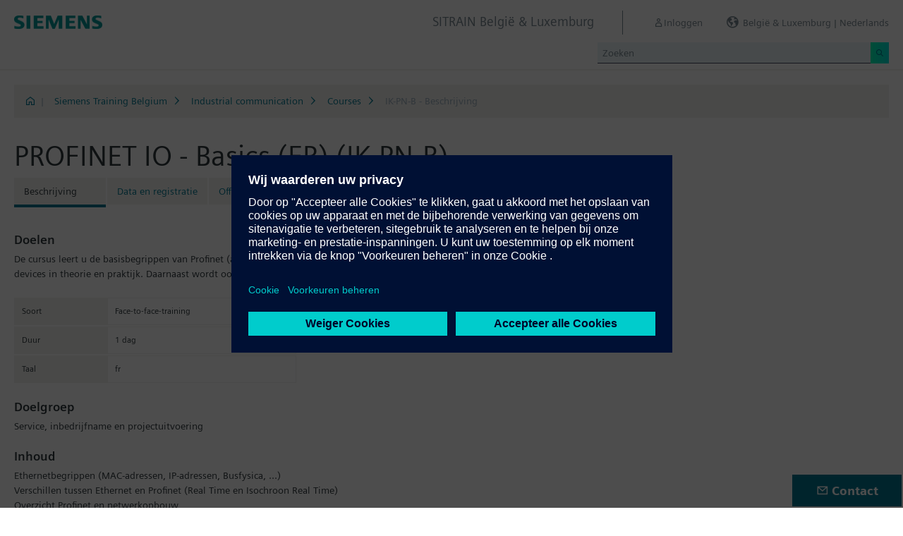

--- FILE ---
content_type: text/html;charset=UTF-8
request_url: https://www.sitrain-learning.siemens.com/BE/nl/rw21820/PROFINET-IO-Basics-FR
body_size: 5018
content:

<!DOCTYPE html>
<html lang="nl_NL">

<head>
<!-- START Newton htmlHeader.ftl -->
<meta charset="utf-8">
<meta name="viewport" content="width=device-width, initial-scale=1, shrink-to-fit=no">
<meta http-equiv="x-ua-compatible" content="ie=edge">
<meta http-equiv="Content-Type" content="text/html; charset=utf-8"/>
<meta name="author" content="" />
<meta name="robots" content="all" />
	<meta  name="DC.Title" content="PROFINET IO - Basics (FR)" />
	<meta  name="DC.Subject" content="PROFINET IO - Basics (FR)" />
	<meta  name="keywords" content="dynamicContentNewton"/>
<meta  name="DC.Language" content="nl" />
<meta  name="Template" content="productPage" />
<title>PROFINET IO - Basics (FR) (IK-PN-B) - SITRAIN België &amp; Luxemburg, Siemens Training</title>
<meta  http-equiv="imagetoolbar" content="no" />
<meta  name="copyright" content="Copyright Siemens AG - all rights reserved" />
	<link  rel="canonical" href="https://www.sitrain-learning.siemens.com/BE/nl/rw21820/PROFINET-IO-Basics-FR" />

<link  rel="stylesheet" type="text/css" href="/.resources/magnolia-lcg-theme/css/newton/datatables.min.css" media="screen, projection, print" />
<link  rel="stylesheet" type="text/css" href="/.resources/magnolia-lcg-theme/css/newton/bootstrap-datepicker3.standalone.min.css" media="screen, projection, print" />
<link  rel="stylesheet" type="text/css" href="/.resources/magnolia-lcg-theme/css/newton/select2.min.css" media="screen, projection, print" />
<link  rel="stylesheet" type="text/css" href="/.resources/magnolia-lcg-theme/css/newton/softdecc.css" media="screen, projection, print" />

<script src="/.resources/magnolia-lcg-theme/js/newton/jquery-3.6.0.min.js"></script>
<script src="/.resources/magnolia-lcg-theme/js/newton/bootstrap.bundle.min.js"></script>
<script src="/.resources/magnolia-lcg-theme/js/newton/datatables.min.js"></script>
<script src="/.resources/magnolia-lcg-theme/js/newton/bootstrap-autocomplete.min.js"></script>
<script src="/.resources/magnolia-lcg-theme/js/newton/bootstrap-datepicker.min.js"></script>
<script src="/.resources/magnolia-lcg-theme/js/newton/select2.full.min.js"></script>
<script src="/.resources/magnolia-lcg-theme/js/newton/softdecc.js"></script>

<!-- END Newton htmlHeader.ftl --></head>


<body>
	<div id="sdGeneralDataContainer" class="d-none"
		data-webportal='BE-PL'
		data-mainportalkey='PLG'
		data-current='/BE/nl/product/chapter/QADSRC9/course/75AAWHA/description.do?hash=dea57ab24817738d72bfc6b83ef7f142'
		data-current2='/BE/nl/product/chapter/QADSRC9/course/75AAWHA/description.do?hash=dea57ab24817738d72bfc6b83ef7f142'
		data-rwk='21820'
		data-tab=''
		data-lang='nl'
		data-show-toast='/PLG/ajax/getJson.do?url=/BE-PL/nl/ajax/showToast.do&hash=6255ccf71ecb99f443e6539fd6cd8d58'
		data-ctx-language='nl'
			data-breadcrumb='Home/Siemens Training Belgium/Industrial communication/Courses/IK-PN-B - Description'
			data-template='productPage'
				data-login='logged_out'
				data-ucountry=''
			data-ctitle='PROFINET IO - Basics (FR)'
			data-cnumber='BE_F-PN-B'
			data-csegment='FCC'
			data-catname='PL-SIBE'
			data-catnamedetail='Siemens Training Belgium'
			data-searchterm=''
			data-resultcount=''
			data-facetlang='[]'
			data-facetcountry='[]'
			data-facettimefrom=''
			data-facettimeto=''
			data-facettheme='[]'
	></div>

<!-- START Newton branding.ftl -->

	<div class="fixed-top sd-search-inactive" id="sd-header">
		<div class="container-fluid sd-content-container">
			<div id="sd-header-left-div">
				<div id="sd-header-logo"><img src="/_images/newton/siemens-logo-newton.png" /></div>
			</div>
			<div id="sd-header-right-div">
				<div id="sd-header-applicationname" class="sd-header-right d-none d-md-inline-block">
					<h5>SITRAIN België &amp; Luxemburg</h5>
				</div>
				<div id="sd-header-menu" class="sd-header-right">
					<a id="sd-search-icon" class="sd-mr-30" href="#">
						<span class="sd-icon-Search"></span><span class="d-none d-lg-inline">Zoeken</span>
					</a>
						<a id="sd-login-button" class="d-inline-block sd-mr-30" href="#" data-login-action="">
							<span class="sd-icon-User"></span><span class="d-none d-lg-inline">Inloggen</span>
						</a>
					<a id="sd-language-region-button" class="d-inline-block" href="#">
						<span class="icon-globe"></span><span class="d-none d-lg-inline">België &amp; Luxemburg | Nederlands</span>
					</a>
				</div>
			</div>
			<div id="sd-header-search" class="row no-gutters ">
				<div class="col-12 col-md-6 offset-md-6 col-lg-4 offset-lg-8">
					<form method="post"
							action='/BE/nl/search/quickSearchText/index.do'
							class="search-loading"
							id="search">
						<div id="sd-header-search-input-wrapper" class="input-group input-group-sm">
							<input type="text" class="form-control sd-site-search-input sd-autocomplete-input" name="query" placeholder="Zoeken"
									data-autocomplete-url="/PLG/ajax/getJson.do?url=/searchAutocomplete"
									data-portal-key="BE-PL"
									autocomplete="off" />
							<div class="input-group-append sd-append-icon">
								<button class="btn btn-secondary" type="submit"><span class="sd-icon-Search"></span></button>
							</div>
						</div>
					</form>
				</div>
			</div>

		</div>
	</div>
	<div id="sd-header-spacer" class=""></div>


	<!-- Companion DASHBOARD -->
	<div id="sd-companion-dashboard" class="sd-companion-div sd-companion-close">
		<div class="container-fluid sd-content-container">
			<div class="row no-gutters">
				<div class="col-0 col-md-6 sd-companion-background sd-companion-close"></div>
				<div class="col-12 col-md-6 sd-companion-content">
					<div class="sd-companion-header">
						<button class="close sd-companion-close" type="button" aria-label="Close">
							<span class="icon-close sd-companion-close"></span>
						</button>
					</div>
					<div class="sd-companion-body">
						<h3 class="mt-0 mb-4">Mijn Dashboard</h3>

						<div class="row">
							<div class="sd-dashboard-section col-12 col-lg-6">
								<hr class="my-1"/>
								<div class="d-flex flex-row">
									<div><div class="sd-dashboard-icon sd-dashboard-icon-mydata"><span class="sd-icon-User"></span></div></div>
									<div class="ml-3 flex-grow-1">
										<h3>Mijn Profiel</h3>
										<ul class="list-unstyled">
											<li><a  href="/BE/nl/userManagement/showUserData.do?hash=216b9f6b873987c26c09d0604ceadb6b" class="link-arrow-right">Mijn gegevens</a></li>
										</ul>
									</div>
								</div>
							</div>
							<div class="sd-dashboard-section col-12 col-lg-6">
								<hr class="my-1"/>
								<div class="d-flex flex-row">
									<div><div class="sd-dashboard-icon sd-dashboard-icon-mytraining"><span class="icon-rating"></span></div></div>
									<div class="ml-3 flex-grow-1">
										<h3>MyTraining</h3>
										<ul class="list-unstyled">
											<li><!-- START Newton myLearningLink.ftl -->
<a href="/BE/nl/MyTraining?hash=904cee3f173154652053425bf67e3550"
		class="link-arrow-right text-nowrap">My Learning</a>
<!-- END Newton myLearningLink.ftl --></li>
											<li><a href="/BE/nl/userManagement/newsletter/show.do?hash=7db8d1738d04227d7f7cb56762645e4e" class="link-arrow-right">Nieuwsbrief</a></li>
											<li><a href="/BE/nl/approval/responsible/current/list.do?hash=7420922d084b245c6c6f57be9444c608" class="link-arrow-right">Mijn goedkeuringen</a></li>
										</ul>
									</div>
								</div>
							</div>
							<div class="col-12 col-md-6 offset-md-6 col-lg-4 offset-lg-8 mt-4">
									<a class="btn btn-primary text-decoration-none float-right col-12 col-md-12 col-lg-9" 
										href="/oidcRedirect/?logout=https%3A%2F%2Fwww.sitrain-learning.siemens.com/oidc/endpoint/logout_response.do">Uitloggen</a>
							</div>
						</div>

					</div>
				</div>
			</div>
		</div>
	</div>

	<!-- Companion LANGAGE/REGION -->
	<div id="sd-companion-language-region" class="sd-companion-div sd-companion-close">
		<div class="container-fluid sd-content-container">
			<div class="row no-gutters">
				<div class="col-0 col-md-6 sd-companion-background sd-companion-close"></div>
				<div class="col-12 col-md-6 sd-companion-content">
					<div class="sd-companion-header">
						<button class="close sd-companion-close" type="button" aria-label="Close">
							<span class="icon-close sd-companion-close"></span>
						</button>
					</div>
					<div class="sd-companion-body">
						<div id="sd-companion-language-region-body"></div>
						<div class="row mt-4">
							<div class="col-12 col-md-6 offset-md-6 col-lg-4 offset-lg-8 mt-5 mb-3">
								<button type="button" class="sd-companion-close btn btn-secondary w-100 d-flex">Sluit</button>
							</div>
						</div>
					</div>
				</div>
			</div>
		</div>
	</div>

	<div id="contact4Modal" class="d-none"><div class="main-block clearfix">
	<h4>Contact</h4>
	<p>For all your questions for product learning you can contact our Customer Care Centre</p>
	<p>Tel +32 2 536 2700</p>
	<p>MAIL : <a href="mailto:sitrain.be@siemens.com" class="email">sitrain.be@siemens.com</a></p>
	<p></p>
</div></div>

<!-- END Newton branding.ftl -->
<!-- START Newton breadcrumb.ftl -->


	<div class="sd-content-cluster sd-content-cluster-white pb-0">
		<div class="container-fluid sd-content-container">
			<div class="sd-breadcrumb">
				<div>
					<a href="/BE/nl/index"><span class="sd-icon-Home"></span></a>
					<span class="pl-1">|</span>
				</div>
				<ol>
						    		<li><a href="/BE/nl/rw96684/Siemens-Training-Belgium" class="sd-bc-link">Siemens Training Belgium</a></li>
						    		<li><a href="/BE/nl/rw67835/Industriële-communicatie" class="sd-bc-link">Industrial communication</a></li>
						    		<li><a href="/BE/nl/rw37238/Cursussen" class="sd-bc-link">Courses</a></li>
									<li class="active">IK-PN-B - Beschrijving</li>
			    </ol>
			</div>
		</div>
	</div>

<!-- END Newton breadcrumb.ftl -->
<!-- START Newton mainArea.ftl -->

 	<!-- START Newton mainArea:left-content -->
			<!-- START Newton columnLayoutOne.ftl -->

<!-- START Newton contentClusterColorClassInclude.ftl -->
<!-- END Newton contentClusterColorClassInclude.ftl -->	<div class="sd-content-cluster sd-content-cluster-white">
	    <div class="container-fluid sd-content-container">
	        <!-- NEWTON mainColumnParagraphsColumn1 in Newton columnLayoutOne.ftl -->
<!-- START columnLayout.ftl -->

<!-- START Newton courseDescription.ftl -->

<h1 >PROFINET IO - Basics (FR) (IK-PN-B)</h1>

<!-- START Newton productTab.ftl -->



<ul class="sd-tab-nav row no-gutters mb-3">
		<li class=" active">
				<span>Beschrijving</span>
		</li>
		<li class=" ">
					<a class="sd-tab-link"href='/BE/nl/rw21820d/PROFINET-IO-Basics-FR_Data_en_registratie'>Data en registratie</a>
		</li>
		<li class=" ">
					<a class="sd-tab-link" href='/BE/nl/rw21820o/PROFINET-IO-Basics-FR_Offerte'>Offerte</a>
		</li>
		<li class=" ">
					<a class="sd-tab-link" href='/BE/nl/rw21820l/PROFINET-IO-Basics-FR_Leerpad'>Leerpad</a>
		</li>
</ul>
<!-- END Newton productTab.ftl -->
<!-- START Newton seminarDescription.ftl -->


	<script src="/.resources/magnolia-lcg-theme/js/newton/documentsChecker.js"
	id="sd-download-documents-js-data" 
	data-sd-download-url="/PLG/ajax/getAjax.do?url=/BE-PL/nl/documents/ajax/list.do"
	data-sd-querystring="tcmid=75AAWHA&courseType=course"
	></script>

<div class="row">

		<div class="col-12 col-lg-8">
	</div>
	
</div>
<div class="row">
	<div class="col-12 col-lg-8">
		
<!-- START Newton descriptionElementBlock.ftl -->
	<div class="sd-courseDescription-element"><h3>Doelen</h3><div><ul class="desc-0"><li class="clear-bullet">De cursus leert u de basisbegrippen van Profinet (adressering - topologie - architectuur) en toont u de configuratie van Profinet IO devices in theorie en praktijk.  Daarnaast wordt ook aandacht besteed aan de integratie van Profibus in Profinet.</li></ul></div></div>
<!-- END Newton descriptionElementBlock.ftl -->

		<div class="row mt-4">
			<div class="col-12 col-md-6">
				<table class="sd-key-value-table w-100 ">
					<tbody>
						<tr>
							<td>Soort</td>
							<td>Face-to-face-training</td>
						</tr>
						<tr>
							<td>Duur</td>
							<td>
1 dag									
							</td>
						</tr>
						<tr>
							<td>Taal</td>
								<td><span title="Frans">fr</span></td>
						</tr>
					</tbody>
				</table>
			</div>
		</div>

<!-- START Newton descriptionElementBlock.ftl -->
	<div class="sd-courseDescription-element"><h3>Doelgroep</h3><div><ul class="desc-0"><li class="clear-bullet">Service, inbedrijfname en projectuitvoering</li></ul></div></div>
<!-- END Newton descriptionElementBlock.ftl -->

<!-- START Newton descriptionElementBlock.ftl -->
	<div class="sd-courseDescription-element"><h3>Inhoud</h3><div><ul class="desc-0"><li class="clear-bullet">Ethernetbegrippen (MAC-adressen, IP-adressen, Busfysica, ...)</li><li class="clear-bullet">Verschillen tussen Ethernet en Profinet (Real Time en Isochroon Real Time)</li><li class="clear-bullet">Overzicht Profinet en netwerkopbouw</li><li class="clear-bullet">Configuratie van Profinet IO in Step7</li><li class="clear-bullet">Integratie van Profibus DP in Profinet IO</li><li class="clear-bullet">Diagnose in de Step7-software</li></ul></div></div>
<!-- END Newton descriptionElementBlock.ftl -->

	</div>
</div>
</div><!-- extra closing of sd-content-container -->
</div><!-- extra closing of sd-content-cluster -->
<div id="sd-courseDescription-rating-target" ></div>
<div class="sd-content-cluster sd-content-cluster-white pt-0"><!-- extra opening of sd-content-container for rating -->
<div class="container-fluid sd-content-container"><!-- extra opening of sd-content-container for rating -->
<div class="row">
	<div id="sd-courseDescription-block-after-rating" class="col-12 col-lg-8">
<!-- START Newton descriptionElementBlock.ftl -->
	<div class="sd-courseDescription-element"><h3>Vereiste voorwaarden</h3><div><ul class="desc-0"><li class="clear-bullet">Beheersen van de kennis overeenkomstig de cursussen Systeemcursus deel 1 (N-S7SYS1) en Systeemcursus deel 2 (N-S7SYS2).</li></ul></div></div>
<!-- END Newton descriptionElementBlock.ftl -->

<!-- START Newton descriptionElementBlock.ftl -->
	<div class="sd-courseDescription-element"><h3>Opmerking</h3><div><ul class="desc-0"><li class="clear-bullet">Cursusdocumentatie: Engels</li><li class="clear-bullet">Docent: Frans</li></ul></div></div>
<!-- END Newton descriptionElementBlock.ftl -->

			<div class="sd-courseDescription-element">
				<div>
						
				</div>
			</div>

			<div class="sd-courseDescription-element sd-documents-wrapper d-none">
				<h3>
Downloads				</h3>
			</div>

	</div>
</div>
<!-- END Newton seminarDescription.ftl -->
<!-- END Newton courseDescription.ftl -->
<!-- END columnLayout.ftl -->	    </div>
	</div>
<!-- END Newton columnLayoutOne.ftl -->	<!-- END Newton mainArea:left-content -->

	<!-- START Newton mainArea:mainRightColumn -->
	<div class="sd-content-cluster sd-content-cluster-white">
        <div class="container-fluid sd-content-container">
<!-- START rightColumn.ftl -->

<!-- START Newton feedback.ftl -->
<!-- START Newton stars.ftl -->
<!-- END Newton stars.ftl --><!-- END Newton feedback.ftl --><!-- END rightColumn.ftl -->
    	</div>
    </div>
	<!-- END Newton mainArea:mainRightColumn -->

<!-- END Newton mainArea.ftl -->
<!-- START Newton footer.ftl -->
	<!-- PAGE TOOL -->
	<div id="sd-floating-page-tool">
<!-- START Newton helperBar.ftl -->




	<a
			data-ste-action="tools.contact"
			href="#"
			class="d-block d-md-inline-block 
				 btn-primary btn btn-lg sd-floating-button  
				sd-general-modal-trigger "
			title="Contact"
			data-sd-modal-body-id="contact4Modal">
		<span class="sd-icon-Email sd-icon-Email-padding"></span><span class="sd-page-tool-item-text">
			Contact
		</span>
	</a>
<!-- END Newton helperBar.ftl -->	</div>

<!-- FOOTER -->
<footer id="sd-footer">
	<div class="container-fluid sd-content-container ">
		<div class="row mb-3">
			<div class="col-md-8 col-lg-10">
				<div id="sd-footer-page-tool">
<!-- START Newton helperBar.ftl -->




	<a
			data-ste-action="tools.notepad"
			href="/BE/nl/notepad/course/75AAWHA/L0JFL25sL3Byb2R1Y3QvY2hhcHRlci9RQURTUkM5L2NvdXJzZS83NUFBV0hBL2Rlc2NyaXB0aW9uLmRv/add.do?hash=827a1018e6de2cdcdbc54b334879df8a"
			class="d-flex align-items-center d-md-inline-block sd-page-tool-item sd-floating-icon-width"
			title="Producten aan het notitieblok toevoegen" >
		<span class="sd-icon-Favorite sd-floating-icon-width"></span><span class="sd-page-tool-item-text">
			Producten aan het notitieblok toevoegen
		</span>
	</a><a
			data-ste-action="tools.sharemail"
			href="mailto:?subject=Deze%20website%20bezoeken&body=Misschien%20heb%20jij%20wel%20interesse%20in%20deze%20website%3A%20%20%3Chttps%3A%2F%2Fwww.sitrain-learning.siemens.com%2FBE%2Fnl%2Frw21820%2FPROFINET-IO-Basics-FR%3E"
			class="d-flex align-items-center d-md-inline-block sd-page-tool-item sd-floating-icon-width"
			title="Deze pagina aanbevelen" >
		<span class="sd-icon-Share sd-floating-icon-width"></span><span class="sd-page-tool-item-text">
			Deze pagina aanbevelen
		</span>
	</a><a
			data-ste-action="tools.pdf" target="_blank"
			href="https://www.sitrain-learning.siemens.com/BE/nl/product/chapter/QADSRC9/course/75AAWHA/pdf.do?hash=cbd9f5c9f17ab06d9180278932c86886"
			class="d-flex align-items-center d-md-inline-block sd-page-tool-item sd-floating-icon-width"
			title="Beschrijving als pdf downloaden">
		<span class="sd-icon-Document-PDF sd-floating-icon-width"></span><span class="sd-page-tool-item-text">
			 Beschrijving als pdf downloaden
		</span>
	</a>

<!-- END Newton helperBar.ftl -->				</div>
			</div>
			<div class="col-md-4 col-lg-2">
				<div id="sd-footer-social" class="font-weight-bold">
					<a href="https://x.com/siemens" target="_blank"><span class="sd-icon-X"></span></a>
					<a href="https://www.linkedin.com/company/siemens" target="_blank"><span class="sd-icon-Linkedin"></span></a>
					<a href="https://www.facebook.com/Siemens" target="_blank"><span class="sd-icon-Facebook"></span></a>
					<a href="https://www.youtube.com/user/Siemens" target="_blank"><span class="sd-icon-YouTube"></span></a>
					<a href="https://www.instagram.com/siemens/" target="_blank"><span class="sd-icon-Instagram"></span></a>
				</div>
				<div class="d-md-none mt-1">
					<a
						data-ste-action="tools.contact"
						href="#"
						class="btn btn-lg btn-thirdly sd-general-modal-trigger"
						title="Contact"
						data-sd-modal-body-id="contact4Modal">
						Contact
					</a>
				</div>
			</div>
			
			<div class="col-md-8 col-lg-10">
				<div id="sd-footer-general">
					<a href="https://www.siemens.com" class="mr-5 d-block d-md-inline" target="_blank">© Siemens AG 1996 - 2025</a>
<a href="https://www.siemens.com/be/nl/general/corporate-informatie.html" class="mr-5 d-block d-md-inline" target="_blank">Corporate informatie</a>
<a href="https://www.siemens.com/be/nl/general/data-privacy.html" class="mr-5 d-block d-md-inline" target="_blank">Privacybeleid</a>
<a href="https://www.siemens.com/be/nl/general/cookie-notice.html" class="mr-5 d-block d-md-inline" target="_blank">Cookie melding</a>
<a href="https://www.siemens.com/be/nl/general/gebruiksvoorwaarden.html" class="mr-5 d-block d-md-inline" target="_blank">Gebruiksvoorwaarden</a>
<a href="https://www.siemens.com/be/nl/general/digitale-handtekening.html" class="mr-5 d-block d-md-inline" target="_blank">Digitaal ID</a>
				</div>
			</div>
			<div class="d-none d-md-block col-md-4 col-lg-2">
				<a
					data-ste-action="tools.contact"
					href="#"
					class="btn btn-lg btn-thirdly text-center sd-general-modal-trigger"
					title="Contact"
					data-sd-modal-body-id="contact4Modal">
					Contact
					<span class="sd-icon-Email ml-2"></span>
				</a>
			</div>
		</div>
	</div>
</footer>


	<!-- GENERAL MODAL -->
<!-- START Newton sdGeneralModal.ftl -->

<div class="modal fade" id="sd-general-modal" tabindex="-1" role="dialog" >
	<div class="modal-dialog" role="document">
		<div class="modal-content">
			<div class="modal-header">
				<h3 class="modal-title">Modal-Title</h3>
				<button type="button" class="close" data-dismiss="modal" aria-label="Close"></button>
			</div>
			<div class="modal-body text-break">Modal-Body</div>
			<div class="modal-footer">
				<button class="btn btn-primary" data-dismiss="modal">OK</button>
			</div>
		</div>
	</div>
</div>
<!-- END Newton sdGeneralModal.ftl -->
<!-- END Newton footer.ftl -->

	    <script src="/.resources/magnolia-lcg-theme/js/ote_data.js"></script>
<script src="https://w3.siemens.com/ote/ote_config.js"></script>
<script src="https://w3.siemens.com/osspad3/ote/sitrain/ote.js"></script>

    
    	<script src="//assets.adobedtm.com/5dfc7d97c6fb/b88cd31b2f12/launch-6e75e767cde9.min.js" async></script>
</body>
</html>

--- FILE ---
content_type: text/html;charset=utf-8
request_url: https://www.sitrain-learning.siemens.com/PLG/ajax/getAjax.do?url=/BE-PL/nl/documents/ajax/list.do
body_size: -279
content:
<!-- Start newton list.ftl -->

Geen documenten om weer te geven<!-- End newton list.ftl -->
